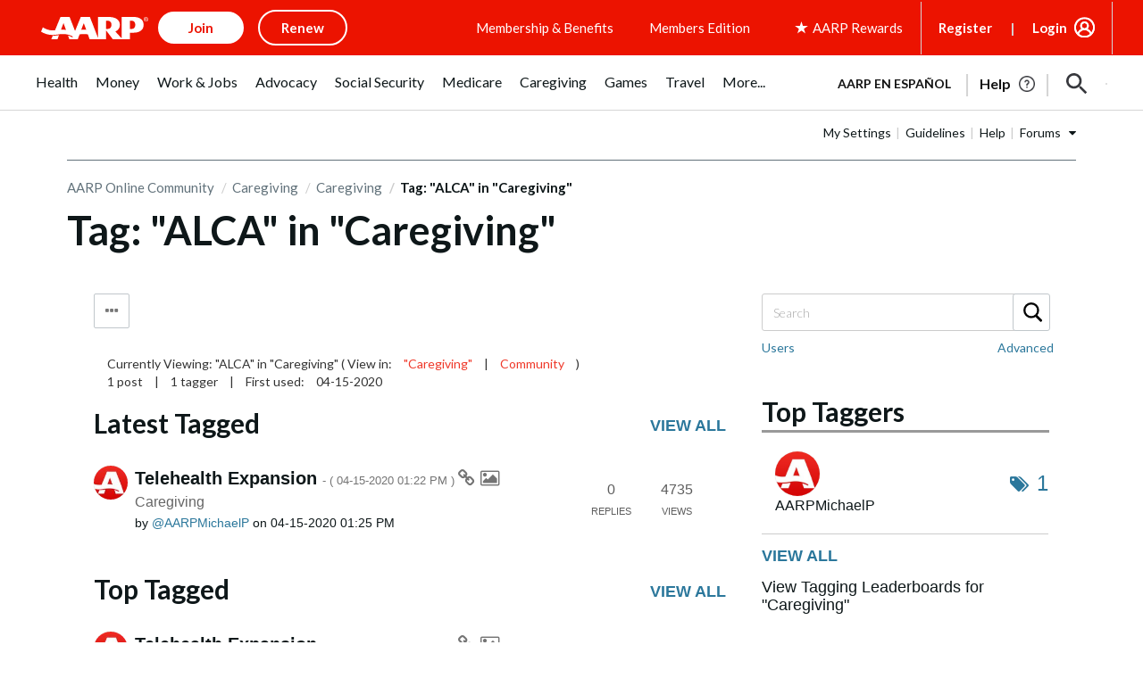

--- FILE ---
content_type: text/html; charset=UTF-8
request_url: https://community.aarp.org/t5/tag/ALCA/tg-p/tag-id/18906/board-id/bf41
body_size: 1918
content:
<!DOCTYPE html>
<html lang="en">
<head>
    <meta charset="utf-8">
    <meta name="viewport" content="width=device-width, initial-scale=1">
    <title></title>
    <style>
        body {
            font-family: "Arial";
        }
    </style>
    <script type="text/javascript">
    window.awsWafCookieDomainList = ['azqev28564.lithium.com','community.aarp.org'];
    window.gokuProps = {
"key":"AQIDAHjcYu/GjX+QlghicBgQ/7bFaQZ+m5FKCMDnO+vTbNg96AHf0QDR8N4FZ0BkUn8kcucXAAAAfjB8BgkqhkiG9w0BBwagbzBtAgEAMGgGCSqGSIb3DQEHATAeBglghkgBZQMEAS4wEQQMuq52ahLIzXS391ltAgEQgDujRkBXrrIUjgs1lAsFcu/9kgpI/IuavohSG7yE1BYsDzpFl4iqc4edkSwfTozI/iGO7lnWq3QC9N4X1w==",
          "iv":"D549tAHl+gAAAbRJ",
          "context":"/8xL6r00IrmhY6vJeXP5Yi4U7RPgnJvBNECAiaAYUJ5KmcuoI4TS13feI36uUOIwHbUXb0i2mfSlQAWSoiAvFxxwQ5uXXwHsk3JmckXLtPKL62ueyr0NmwJ3tYDJpd9fxvrkpD7wnFPCl03Qlx+dPWF8ZFOKt2oN+WM2VulYeHIV6LhroTdmzwD/IE9fCmH2bx3LN+qCIgH2UDWd63Tr3dWoyczui6hvYSoPu20LuYftsSFSwPix4ecXi2rDsxWqcZ64T7mjKN6OAVbtyaVWMcyCsJv1ZyRVkolcM4BMt1fO/NZN3ggCAVyE1yATYnG4l9qBDj+WUy/QtLUaZuRMKKl/rxTm/8CMG2EojCJXZf0qabLcgU5GIcK+XUZ9aZar2rWeFgfPYwC07grREg0T0Ul3f52vl/ST"
};
    </script>
    <script src="https://bc0439715fa6.967eb88d.us-east-2.token.awswaf.com/bc0439715fa6/1ff0760906d5/e04be9dda55e/challenge.js"></script>
</head>
<body>
    <div id="challenge-container"></div>
    <script type="text/javascript">
        AwsWafIntegration.saveReferrer();
        AwsWafIntegration.checkForceRefresh().then((forceRefresh) => {
            if (forceRefresh) {
                AwsWafIntegration.forceRefreshToken().then(() => {
                    window.location.reload(true);
                });
            } else {
                AwsWafIntegration.getToken().then(() => {
                    window.location.reload(true);
                });
            }
        });
    </script>
    <noscript>
        <h1>JavaScript is disabled</h1>
        In order to continue, we need to verify that you're not a robot.
        This requires JavaScript. Enable JavaScript and then reload the page.
    </noscript>
</body>
</html>